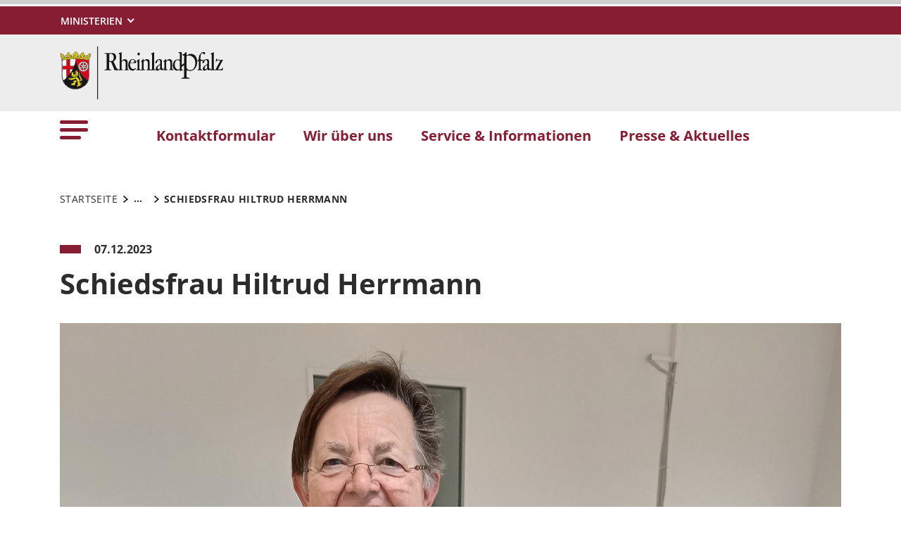

--- FILE ---
content_type: text/html; charset=utf-8
request_url: https://agbit.justiz.rlp.de/presse-aktuelles/detail/schiedsfrau-hiltrud-herrmann
body_size: 6163
content:
<!DOCTYPE html>
<html lang="de-DE">
<head>
    <meta charset="utf-8">

<!-- 
	This website is powered by TYPO3 - inspiring people to share!
	TYPO3 is a free open source Content Management Framework initially created by Kasper Skaarhoj and licensed under GNU/GPL.
	TYPO3 is copyright 1998-2026 of Kasper Skaarhoj. Extensions are copyright of their respective owners.
	Information and contribution at https://typo3.org/
-->

<link rel="icon" href="https://agbit.justiz.rlp.de/_assets/8f1d4bf2177894e726dc164a54308e02/Icons/Favicons/favicon.ico" type="image/vnd.microsoft.icon">
<title>Schiedsfrau Hiltrud Herrmann . Amtsgericht Bitburg</title>
<meta name="generator" content="TYPO3 CMS">
<meta name="author" content="Rheinland-Pfalz">
<meta name="keywords" content="Rheinland-Pfalz">
<meta name="viewport" content="width=device-width, initial-scale=1">
<meta property="og:title" content="Schiedsfrau Hiltrud Herrmann">
<meta property="og:type" content="article">
<meta property="og:url" content="http://agbit.justiz.rlp.de/presse-aktuelles/detail/schiedsfrau-hiltrud-herrmann">
<meta property="og:image" content="https://agbit.justiz.rlp.de/fileadmin/_processed_/4/1/csm_10000147342_87c22b07da.jpg">
<meta property="og:image:width" content="1200">
<meta property="og:image:height" content="741">
<meta name="twitter:card" content="summary">
<meta name="msapplication-tilecolor" content="#da532c">
<meta name="msapplication-config" content="https://agbit.justiz.rlp.de/_assets/8f1d4bf2177894e726dc164a54308e02/Site/browserconfig.xml">
<meta name="theme-color" content="#ffffff">


<link rel="stylesheet" href="https://agbit.justiz.rlp.de/typo3temp/assets/css/7015c8c4ac5ff815b57530b221005fc6.css?1666337399" media="all">
<link rel="stylesheet" href="https://agbit.justiz.rlp.de/_assets/90e5b5e0fb243702058dd4a76da35c8b/Css/screen.min.css?1768807977" media="all">



<script src="https://agbit.justiz.rlp.de/_assets/90e5b5e0fb243702058dd4a76da35c8b/JavaScript/headerBundle.min.js?1768807979"></script>


<link rel="apple-touch-icon" sizes="180x180" href="https://agbit.justiz.rlp.de/_assets/8f1d4bf2177894e726dc164a54308e02/Icons/Favicons/apple-touch-icon.png">
<link rel="icon" type="image/png" sizes="32x32" href="https://agbit.justiz.rlp.de/_assets/8f1d4bf2177894e726dc164a54308e02/Icons/Favicons/favicon-32x32.png">
<link rel="icon" type="image/png" sizes="16x16" href="https://agbit.justiz.rlp.de/_assets/8f1d4bf2177894e726dc164a54308e02/Icons/Favicons/favicon-16x16.png">
<link rel="manifest" href="https://agbit.justiz.rlp.de/_assets/8f1d4bf2177894e726dc164a54308e02/Site/site.webmanifest">
<link rel="mask-icon" href="https://agbit.justiz.rlp.de/_assets/8f1d4bf2177894e726dc164a54308e02/Icons/Favicons/safari-pinned-tab.svg" color="#5bbad5">
<link rel="canonical" href="http://agbit.justiz.rlp.de/presse-aktuelles/detail/schiedsfrau-hiltrud-herrmann">
</head>
<body id="p14875" class="page-14875 pagelevel-2 language-0 backendlayout-default layout-default news-detail">

<a href="/presse-aktuelles/detail/schiedsfrau-hiltrud-herrmann#main-content"
   id="skip-link"
   class="btn btn-primary"
   aria-label="Zum Hauptinhalt springen">
	Zum Hauptinhalt springen
</a><header id="top-header"
	        class="pb-7"><nav class="navbar navbar--meta navbar-expand navbar-dark bg-primary" id="nav-meta" aria-label="Metanavigation"><div class="container h-100"><a aria-label="Seitennavigation"
		   aria-controls="offcanvas"
		   class="px-0 py-2 nav-item me-3 d-lg-none h-100"
		   data-bs-toggle="offcanvas"
		   href="#offcanvas"
		   role="button"><img alt="Seitennavigation" class="w-100 h-100 align-top" src="https://agbit.justiz.rlp.de/_assets/8f1d4bf2177894e726dc164a54308e02/Icons/list_white.svg" width="40" height="27" /></a><div class="dropdown d-none d-lg-block"><button aria-label="Ministerien"
						aria-expanded="false"
						aria-haspopup="true"
						class="btn dropdown-toggle dropdown-toggle--ministries text-uppercase"
						data-bs-toggle="dropdown"
						id="nav-meta-ministries"><span>Ministerien</span></button><ul aria-labelledby="nav-meta-ministries" class="dropdown-menu"><li class=" d-inline-block w-100"><a href="https://www.rlp.de/regierung/staatskanzlei" target="_blank" role="button" title="Staatskanzlei" class="dropdown-item text-wrap">
				Staatskanzlei
			</a></li><li class=" d-inline-block w-100"><a href="https://fm.rlp.de" target="_blank" role="button" title="Finanzen" class="dropdown-item text-wrap">
				Finanzen
			</a></li><li class=" d-inline-block w-100"><a href="https://mdi.rlp.de" target="_blank" role="button" title="Inneres und Sport" class="dropdown-item text-wrap">
				Inneres und Sport
			</a></li><li class=" d-inline-block w-100"><a href="https://mastd.rlp.de" target="_blank" role="button" title="Arbeit, Soziales, Transformation und Digitalisierung" class="dropdown-item text-wrap">
				Arbeit, Soziales, Transformation und Digitalisierung
			</a></li><li class=" d-inline-block w-100"><a href="https://bm.rlp.de" target="_blank" role="button" title="Bildung" class="dropdown-item text-wrap">
				Bildung
			</a></li><li class=" d-inline-block w-100"><a href="https://mwvlw.rlp.de" target="_blank" role="button" title="Wirtschaft, Verkehr, Landwirtschaft und Weinbau" class="dropdown-item text-wrap">
				Wirtschaft, Verkehr, Landwirtschaft und Weinbau
			</a></li><li class=" d-inline-block w-100"><a href="https://jm.rlp.de" target="_blank" role="button" title="Justiz" class="dropdown-item text-wrap">
				Justiz
			</a></li><li class=" d-inline-block w-100"><a href="https://mkuem.rlp.de" target="_blank" role="button" title="Klimaschutz, Umwelt, Energie und Mobilität" class="dropdown-item text-wrap">
				Klimaschutz, Umwelt, Energie und Mobilität
			</a></li><li class=" d-inline-block w-100"><a href="https://mffki.rlp.de" target="_blank" role="button" title="Familien, Frauen, Kultur und Integration" class="dropdown-item text-wrap">
				Familien, Frauen, Kultur und Integration
			</a></li><li class=" nav-item-last mb-6 d-inline-block w-100"><a href="https://mwg.rlp.de" target="_blank" role="button" title="Wissenschaft und Gesundheit" class="dropdown-item text-wrap">
				Wissenschaft und Gesundheit
			</a></li></ul></div></div></nav><nav class="navbar navbar-expand navbar-light bg-secondary" id="nav-logo" aria-label="Logonavigation"><div class="container"><div id="rlp-logo"><a href="/" aria-label="Zur Startseite von: Amtsgericht Bitburg"><img src="https://agbit.justiz.rlp.de/fileadmin/_logos/logo_rlp.svg" width="232" height="75"  class="img-fluid"  alt="Logo Rheinland Pfalz die Landesregierung" ></a></div><div></div></div></nav><nav class="navbar navbar-expand navbar-light bg-white d-none d-lg-block" id="nav-main" aria-label="Hauptnavigation"><div class="container"><a aria-label="Seitennavigation" aria-controls="offcanvas" class="nav-link px-0 nav-item me-6" data-bs-toggle="offcanvas" href="#offcanvas" role="button"><img alt="Seitennavigation" src="https://agbit.justiz.rlp.de/_assets/8f1d4bf2177894e726dc164a54308e02/Icons/list.svg" width="40" height="27" /></a><ul class="navbar-nav"><li id="page-id-26776"
						class="nav-item page first-level"><a href="/ueber-uns/kontakt" target="_self" role="button" title="Kontaktformular" class="nav-link fw-bold">
						Kontaktformular
					</a></li><li id="page-id-14914"
						class="nav-item page first-level"><a href="/wir-ueber-uns" target="_self" role="button" title="Wir über uns" class="nav-link fw-bold">
						Wir über uns
					</a></li><li id="page-id-14877"
						class="nav-item page first-level"><a href="/service-informationen" target="_self" role="button" title="Service &amp; Informationen" class="nav-link fw-bold">
						Service &amp; Informationen
					</a></li><li id="page-id-14874"
						class="nav-item page first-level active nav-item-last"><a href="/presse-aktuelles" target="_self" role="button" title="Presse &amp; Aktuelles" class="nav-link fw-bold">
						Presse &amp; Aktuelles
					</a></li></ul><div aria-hidden="true" class="inclusively-hidden"></div></div></nav><div class="offcanvas offcanvas-start" id="offcanvas" tabindex="-1"><div class="offcanvas-header pb-5"><button aria-label="Schließen"
				class="btn-close-offcanvas text-reset p-0 ms-n2"
				data-bs-dismiss="offcanvas"
				type="button"><img alt="Schließen" src="https://agbit.justiz.rlp.de/_assets/8f1d4bf2177894e726dc164a54308e02/Icons/close.svg" width="20" height="20" /></button><div class="offcanvas-header__meta"></div></div><div class="offcanvas-body pt-0"><nav class="navbar p-0 navbar-light bg-white" id="nav-offcanvas" aria-label="Seitennavigation Hauptbereich"><ul class="navbar-nav w-100"><li class="nav-item page-id-26776 page position-relative first-level"><div class="position-relative"><a href="/ueber-uns/kontakt" target="_self" role="button" title="Kontaktformular" class="nav-link fw-bold">
										Kontaktformular
									</a></div></li><li class="nav-item page-id-14914 page position-relative first-level dropdown"><div class="position-relative"><a href="/wir-ueber-uns" target="_self" role="button" title="Wir über uns" class="nav-link fw-bold d-inline-block">
												Wir über uns
											</a><button
												class="nav-link__toggle bg-transparent border-0 nav-link float-end px-3 me-n3 collapsed"
												data-bs-target="#children-of-14914"
												data-bs-toggle="collapse"
												aria-expanded="false"
												aria-controls="children-of-14914"
											><img class="icon" alt="Unterseiten anzeigen/ausblenden" src="https://agbit.justiz.rlp.de/_assets/8f1d4bf2177894e726dc164a54308e02/Icons/arrow_down_red.svg" width="17" height="12" /></button></div><ul id="children-of-14914" class="collapse ps-3 "><li class="nav-item page-id-14917 "><a href="/wir-ueber-uns/geschichte" target="_self" title="Wir über uns" class="nav-link">
							Geschichte
						</a></li><li class="nav-item page-id-14916 "><a href="/wir-ueber-uns/zustaendigkeiten" target="_self" title="Wir über uns" class="nav-link">
							Geschäftsverteilung
						</a></li><li class="nav-item page-id-14915 "><a href="/wir-ueber-uns/organisation" target="_self" title="Wir über uns" class="nav-link">
							Organisation
						</a></li></ul></li><li class="nav-item page-id-14877 page position-relative first-level dropdown"><div class="position-relative"><a href="/service-informationen" target="_self" role="button" title="Service &amp; Informationen" class="nav-link fw-bold d-inline-block">
												Service &amp; Informationen
											</a><button
												class="nav-link__toggle bg-transparent border-0 nav-link float-end px-3 me-n3 collapsed"
												data-bs-target="#children-of-14877"
												data-bs-toggle="collapse"
												aria-expanded="false"
												aria-controls="children-of-14877"
											><img class="icon" alt="Unterseiten anzeigen/ausblenden" src="https://agbit.justiz.rlp.de/_assets/8f1d4bf2177894e726dc164a54308e02/Icons/arrow_down_red.svg" width="17" height="12" /></button></div><ul id="children-of-14877" class="collapse ps-3 "><li class="nav-item page-id-14896 "><a href="/service-informationen/apostille-/-legalisation" target="_self" title="Service &amp; Informationen" class="nav-link">
							Apostille / Legalisation
						</a></li><li class="nav-item page-id-14895 "><a href="/service-informationen/aufgebotsverfahren" target="_self" title="Service &amp; Informationen" class="nav-link">
							Aufgebotsverfahren
						</a></li><li class="nav-item page-id-22192 "><a href="/service-informationen/ausbildung" target="_self" title="Service &amp; Informationen" class="nav-link">
							Ausbildung
						</a></li><li class="nav-item page-id-14901 "><a href="/service-informationen/barrierefreier-zugang" target="_self" title="Service &amp; Informationen" class="nav-link">
							Barrierefreier Zugang
						</a></li><li class="nav-item page-id-14893 "><a href="/service-informationen/beeidigte-dolmetschende-und-ermaechtigte-uebersetzende" target="_self" title="Service &amp; Informationen" class="nav-link">
							Beeidigte Dolmetschende und ermächtigte Übersetzende
						</a></li><li class="nav-item page-id-19817 "><a href="/service-informationen/bereitschaftsdienst" target="_self" title="Service &amp; Informationen" class="nav-link">
							Bereitschaftsdienst
						</a></li><li class="nav-item page-id-17683 "><a href="/service-informationen/betreuung/vorsogervollmacht" target="_self" title="Service &amp; Informationen" class="nav-link">
							Betreuung / Vorsorgevollmacht
						</a></li><li class="nav-item page-id-14894 "><a href="/service-informationen/bewaehrungshilfe" target="_self" title="Service &amp; Informationen" class="nav-link">
							Bewährungshilfe
						</a></li><li class="nav-item page-id-14900 "><a href="/themen/elektronischer-rechtsverkehr" target="_self" title="Service &amp; Informationen" class="nav-link">
							Elektronischer Rechtsverkehr
						</a></li><li class="nav-item page-id-14892 "><a href="/service-informationen/gerichtsvollzieher" target="_self" title="Service &amp; Informationen" class="nav-link">
							Gerichtsvollzieher
						</a></li><li class="nav-item page-id-14891 "><a href="/service-informationen/grundbuchamt" target="_self" title="Service &amp; Informationen" class="nav-link">
							Grundbuchamt
						</a></li><li class="nav-item page-id-14890 "><a href="/service-informationen/insolvenzverfahren" target="_self" title="Service &amp; Informationen" class="nav-link">
							Insolvenzverfahren
						</a></li><li class="nav-item page-id-14889 "><a href="/themen/mediation-und-gueterichter" target="_self" title="Service &amp; Informationen" class="nav-link">
							Mediation und Güterichter
						</a></li><li class="nav-item page-id-14888 "><a href="/service-informationen/nachlasssachen" target="_self" title="Service &amp; Informationen" class="nav-link">
							Nachlasssachen
						</a></li><li class="nav-item page-id-19818 "><a href="/service-informationen/notare" target="_self" title="Service &amp; Informationen" class="nav-link">
							Notare
						</a></li><li class="nav-item page-id-14899 "><a href="/service-informationen/nuetzliche-links" target="_self" title="Service &amp; Informationen" class="nav-link">
							Nützliche Links
						</a></li><li class="nav-item page-id-19819 dropdown"><div class="position-relative"><a href="/service-informationen/praktikum" target="_self" title="Service &amp; Informationen" class="nav-link d-inline-block">
										Praktikum
									</a><button
										class="nav-link__toggle bg-transparent border-0 nav-link float-end px-3 me-n3 collapsed"
										data-bs-target="#children-of-19819"
										data-bs-toggle="collapse"
										aria-expanded="false"
										aria-controls="children-of-19819"
									><img class="icon" alt="Unterseiten anzeigen/ausblenden" src="https://agbit.justiz.rlp.de/_assets/8f1d4bf2177894e726dc164a54308e02/Icons/arrow_down_red.svg" width="17" height="12" /></button></div><ul id="children-of-19819" class="collapse ps-3 "><li class="nav-item page-id-19820 "><a href="/service-informationen/praktikum/schuelerinnen-und-schueler" target="_self" title="Praktikum" class="nav-link">
							Schülerinnen und Schüler
						</a></li><li class="nav-item page-id-19821 "><a href="/service-informationen/praktikum/praktische-studienzeit-fuer-studierende-der-rechtswissenschaften" target="_self" title="Praktikum" class="nav-link">
							Praktische Studienzeit für Studierende der Rechtswissenschaften
						</a></li></ul></li><li class="nav-item page-id-27403 "><a href="/service-informationen/prozesskosten-/verfahrenskostenhilfe" target="_self" title="Service &amp; Informationen" class="nav-link">
							Prozesskosten-/Verfahrenskostenhilfe
						</a></li><li class="nav-item page-id-14884 dropdown"><div class="position-relative"><a href="/service-informationen/rechtsantragstelle-und-beratungshilfe" target="_self" title="Service &amp; Informationen" class="nav-link d-inline-block">
										Rechtsantragstelle und Beratungshilfe
									</a><button
										class="nav-link__toggle bg-transparent border-0 nav-link float-end px-3 me-n3 collapsed"
										data-bs-target="#children-of-14884"
										data-bs-toggle="collapse"
										aria-expanded="false"
										aria-controls="children-of-14884"
									><img class="icon" alt="Unterseiten anzeigen/ausblenden" src="https://agbit.justiz.rlp.de/_assets/8f1d4bf2177894e726dc164a54308e02/Icons/arrow_down_red.svg" width="17" height="12" /></button></div><ul id="children-of-14884" class="collapse ps-3 "><li class="nav-item page-id-14887 "><a href="/service-informationen/rechtsantragstelle-und-beratungshilfe/haeufig-gestellt-fragen" target="_self" title="Rechtsantragstelle und Beratungshilfe" class="nav-link">
							Häufig gestellt Fragen
						</a></li><li class="nav-item page-id-14886 "><a href="/service-informationen/rechtsantragstelle-und-beratungshilfe/andere-hilfsmoeglichkeiten" target="_self" title="Rechtsantragstelle und Beratungshilfe" class="nav-link">
							Andere Hilfsmöglichkeiten
						</a></li><li class="nav-item page-id-14885 "><a href="/service-informationen/rechtsantragstelle-und-beratungshilfe/nuetzliche-internetseiten" target="_self" title="Rechtsantragstelle und Beratungshilfe" class="nav-link">
							Nützliche Internetseiten
						</a></li></ul></li><li class="nav-item page-id-19833 "><a href="/service-informationen/rechtsanwaelte" target="_self" title="Service &amp; Informationen" class="nav-link">
							Rechtsanwälte
						</a></li><li class="nav-item page-id-14883 "><a href="/service-informationen/registergericht" target="_self" title="Service &amp; Informationen" class="nav-link">
							Registergericht
						</a></li><li class="nav-item page-id-14882 "><a href="/service-informationen/schiedspersonen-und-schiedsamt" target="_self" title="Service &amp; Informationen" class="nav-link">
							Schiedspersonen und Schiedsamt
						</a></li><li class="nav-item page-id-14898 "><a href="/service-informationen/sicherheitskontrollen-fuer-besucher" target="_self" title="Service &amp; Informationen" class="nav-link">
							Sicherheitskontrollen für Besucher
						</a></li><li class="nav-item page-id-19835 "><a href="/service-informationen/stellenangebote" target="_self" title="Service &amp; Informationen" class="nav-link">
							Stellenangebote
						</a></li><li class="nav-item page-id-14881 "><a href="/service-informationen/vereinsregister" target="_self" title="Service &amp; Informationen" class="nav-link">
							Vereinsregister
						</a></li><li class="nav-item page-id-14880 "><a href="/service-informationen/vormundschaft" target="_self" title="Service &amp; Informationen" class="nav-link">
							Vormundschaft
						</a></li><li class="nav-item page-id-14897 "><a href="/service-informationen/wegbeschreibung" target="_self" title="Service &amp; Informationen" class="nav-link">
							Wegbeschreibung
						</a></li><li class="nav-item page-id-14879 "><a href="/service-informationen/zeugenkontaktstelle" target="_self" title="Service &amp; Informationen" class="nav-link">
							Zeugenkontaktstelle
						</a></li><li class="nav-item page-id-14878 "><a href="/service-informationen/zwangsversteigerung" target="_self" title="Service &amp; Informationen" class="nav-link">
							Zwangsversteigerung
						</a></li></ul></li><li class="nav-item page-id-14874 page position-relative first-level active nav-item-last"><div class="position-relative"><a href="/presse-aktuelles" target="_self" role="button" title="Presse &amp; Aktuelles" class="nav-link fw-bold">
										Presse &amp; Aktuelles
									</a></div></li></ul></nav><nav id="nav-offcanvas-footer" class="py-6" aria-label="Seitennavigation Fußbereich"><ul class="nav navbar-nav flex-column"><li class="nav-item dropdown"><div class="position-relative"><a aria-controls="nav-offcanvas-footer-1"
										 aria-expanded="false" class="nav-link d-inline-block text-black"
										 data-bs-target="#nav-offcanvas-footer-1"
										 data-bs-toggle="collapse"
										 href="#"
										 id="nav-offcanvas-footer-toggle-1"
										 role="button"
										 title="Über uns">
										Über uns
									</a><button aria-controls="nav-offcanvas-footer-1"
												aria-expanded="false"
												class="bg-transparent border-0 nav-link nav-link__toggle float-end  px-3 me-n3 collapsed"
												data-bs-target="#nav-offcanvas-footer-1"
												data-bs-toggle="collapse"><img alt="Unterseiten anzeigen/ausblenden" class="icon" src="https://agbit.justiz.rlp.de/_assets/8f1d4bf2177894e726dc164a54308e02/Icons/arrow_down.svg" width="17" height="12" /></button></div><ul aria-labelledby="nav-offcanvas-footer-toggle-1"
								class="nav-offcanvas-list collapse "
								id="nav-offcanvas-footer-1"><li class="nav-item page "><a class="nav-link" href="/ueber-uns/kontakt"  title="Kontakt">
											Kontakt
										</a></li><li class="nav-item page "><a class="nav-link" href="/ueber-uns/impressum"  title="Impressum">
											Impressum
										</a></li><li class="nav-item page "><a class="nav-link" href="/ueber-uns/datenschutz"  title="Datenschutz">
											Datenschutz
										</a></li><li class="nav-item page "><a class="nav-link" href="/ueber-uns/erklaerung-zur-barrierefreiheit"  title="Erklärung zur Barrierefreiheit">
											Erklärung zur Barrierefreiheit
										</a></li><li class="nav-item page  nav-item-last"><a class="nav-link" href="/ueber-uns/sitemap"  title="Sitemap">
											Sitemap
										</a></li></ul></li><li class="nav-item dropdown"><div class="position-relative"><a aria-controls="nav-offcanvas-footer-2"
										 aria-expanded="false" class="nav-link d-inline-block text-black"
										 data-bs-target="#nav-offcanvas-footer-2"
										 data-bs-toggle="collapse"
										 href="#"
										 id="nav-offcanvas-footer-toggle-2"
										 role="button"
										 title="Nützliche Links">
										Nützliche Links
									</a><button aria-controls="nav-offcanvas-footer-2"
												aria-expanded="false"
												class="bg-transparent border-0 nav-link nav-link__toggle float-end  px-3 me-n3 collapsed"
												data-bs-target="#nav-offcanvas-footer-2"
												data-bs-toggle="collapse"><img alt="Unterseiten anzeigen/ausblenden" class="icon" src="https://agbit.justiz.rlp.de/_assets/8f1d4bf2177894e726dc164a54308e02/Icons/arrow_down.svg" width="17" height="12" /></button></div><ul aria-labelledby="nav-offcanvas-footer-toggle-2"
								class="nav-offcanvas-list collapse "
								id="nav-offcanvas-footer-2"><li class="nav-item page  nav-item-last"><a class="nav-link" href="https://www.rlp.de/regierung/ministerien/" target=_blank title="Ministerien">
											Ministerien
										</a></li></ul></li><li class="nav-item dropdown"><div class="position-relative"><a aria-controls="nav-offcanvas-footer-3"
										 aria-expanded="false" class="nav-link d-inline-block text-black"
										 data-bs-target="#nav-offcanvas-footer-3"
										 data-bs-toggle="collapse"
										 href="#"
										 id="nav-offcanvas-footer-toggle-3"
										 role="button"
										 title="Infos">
										Infos
									</a><button aria-controls="nav-offcanvas-footer-3"
												aria-expanded="false"
												class="bg-transparent border-0 nav-link nav-link__toggle float-end  px-3 me-n3 "
												data-bs-target="#nav-offcanvas-footer-3"
												data-bs-toggle="collapse"><img alt="Unterseiten anzeigen/ausblenden" class="icon" src="https://agbit.justiz.rlp.de/_assets/8f1d4bf2177894e726dc164a54308e02/Icons/arrow_down.svg" width="17" height="12" /></button></div><ul aria-labelledby="nav-offcanvas-footer-toggle-3"
								class="nav-offcanvas-list collapse show"
								id="nav-offcanvas-footer-3"><li class="nav-item page  nav-item-last"><a class="nav-link" href="/presse-aktuelles"  title="Pressemitteilungen">
											Pressemitteilungen
										</a></li></ul></li></ul></nav><nav id="nav-ministry" aria-label="Seitennavigation Ministerien"><ul class="nav navbar-nav flex-column"><li class="nav-item"><div class="position-relative" id="nav-offcanvas-ministries-toggle"><a href="#"
						 class="nav-link collapsed text-black fw-bold" title="" role="button"
						 data-bs-target="#nav-offcanvas-ministries" data-bs-toggle="collapse" aria-expanded="false"
						 aria-controls="nav-offcanvas-ministries"><span>Ministerien</span></a><button
						class="nav-link__toggle bg-transparent border-0 nav-link float-end collapsed"
						data-bs-target="#nav-offcanvas-ministries"
						data-bs-toggle="collapse"
						aria-expanded="false"
						aria-controls="nav-offcanvas-ministries"
					><img class="icon" alt="Unterseiten anzeigen/ausblenden" src="https://agbit.justiz.rlp.de/_assets/8f1d4bf2177894e726dc164a54308e02/Icons/arrow_down.svg" width="17" height="12" /></button></div><ul id="nav-offcanvas-ministries"
					class="nav-offcanvas-list collapse"
					aria-labelledby="nav-offcanvas-ministries-toggle"><li class="nav-item page "><a href="https://www.rlp.de/regierung/staatskanzlei" target="_blank" role="button" title="Staatskanzlei" class="nav-link">
								Staatskanzlei
							</a></li><li class="nav-item page "><a href="https://fm.rlp.de" target="_blank" role="button" title="Finanzen" class="nav-link">
								Finanzen
							</a></li><li class="nav-item page "><a href="https://mdi.rlp.de" target="_blank" role="button" title="Inneres und Sport" class="nav-link">
								Inneres und Sport
							</a></li><li class="nav-item page "><a href="https://mastd.rlp.de" target="_blank" role="button" title="Arbeit, Soziales, Transformation und Digitalisierung" class="nav-link">
								Arbeit, Soziales, Transformation und Digitalisierung
							</a></li><li class="nav-item page "><a href="https://bm.rlp.de" target="_blank" role="button" title="Bildung" class="nav-link">
								Bildung
							</a></li><li class="nav-item page "><a href="https://mwvlw.rlp.de" target="_blank" role="button" title="Wirtschaft, Verkehr, Landwirtschaft und Weinbau" class="nav-link">
								Wirtschaft, Verkehr, Landwirtschaft und Weinbau
							</a></li><li class="nav-item page "><a href="https://jm.rlp.de" target="_blank" role="button" title="Justiz" class="nav-link">
								Justiz
							</a></li><li class="nav-item page "><a href="https://mkuem.rlp.de" target="_blank" role="button" title="Klimaschutz, Umwelt, Energie und Mobilität" class="nav-link">
								Klimaschutz, Umwelt, Energie und Mobilität
							</a></li><li class="nav-item page "><a href="https://mffki.rlp.de" target="_blank" role="button" title="Familien, Frauen, Kultur und Integration" class="nav-link">
								Familien, Frauen, Kultur und Integration
							</a></li><li class="nav-item page  nav-item-last"><a href="https://mwg.rlp.de" target="_blank" role="button" title="Wissenschaft und Gesundheit" class="nav-link">
								Wissenschaft und Gesundheit
							</a></li></ul></li></ul></nav></div></div></header><div itemscope="itemscope"><main role="main" itemprop="mainContentOfPage"><section class="container pb-7 my-0 frame frame-default frame-type-breadcrumb"><div class="row"><div class="col-12"><nav aria-label="breadcrumb"><div class="js__breadcrumb breadcrumb m-0" itemscope itemtype="https://schema.org/BreadcrumbList"><div class="breadcrumb-item first"><a href="/" target="_self" itemprop="item" class="text-black text-decoration-none text-uppercase"><span itemprop="name">Startseite</span></a><meta itemprop="position" content="1" /></div><button class="js__breadcrumb-btn breadcrumb-btn breadcrumb-item btn-link text-decoration-none" type="button" title="Breadcrumbnavigation öffnen" data-bs-toggle="collapse" data-bs-target="#breadcrumb-collapse" aria-expanded="false" aria-controls="breadcrumb-collapse" aria-current="page"><span class="fw-bold">...</span></button><div class="breadcrumb--collapse-container collapse" id="breadcrumb-collapse"><div class="breadcrumb-item"><a href="/presse-aktuelles" target="_self" itemprop="item" class="text-black text-decoration-none text-uppercase"><span itemprop="name">Presse &amp; Aktuelles</span></a><meta itemprop="position" content="2" /></div><div class="breadcrumb-item" aria-current="page" itemprop="item"><div class="fw-bold text-uppercase" itemprop="name">Schiedsfrau Hiltrud Herrmann</div><meta itemprop="position" content="3" /></div></div><div class="js__breadcrumb-current-item breadcrumb-item breadcrumb-item-news current" aria-current="page" itemprop="item"><span class="text-black text-uppercase fw-bold" itemprop="name">Schiedsfrau Hiltrud Herrmann</span><meta itemprop="position" content="3" /></div></div></nav></div></div></section><div id="main-content"></div><!--TYPO3SEARCH_begin--><div id="c53042" class="container py-0 my-0 frame frame-default frame-type-news_newsdetail frame-layout-0"><div class="news news-detail"><div class="article" itemscope="itemscope" itemtype="http://schema.org/Article"><div class="row"><div class="col-xs-12 col-md-12"><div class="extra mb-2 fw-bold"><time datetime="2023-12-07" itemprop="datePublished" class="date position-relative">
		07.12.2023
	</time></div><h1 class="text-black mb-6" itemprop="headline">Schiedsfrau Hiltrud Herrmann</h1><!-- media files --><div class="news-img-wrap"><div class="row"><div class="col-12 mb-6"><figure class="mediaelement mediaelement-image p-0 m-0"><div class="ce-textpic position-relative mb-0"><img itemprop="image" class="img-full" loading="lazy" src="https://agbit.justiz.rlp.de/fileadmin/_processed_/4/1/csm_10000147342_cf972e6641.jpg" width="1280" height="720" alt="" /></div></figure></div></div></div><!-- main text --><div class="mb-7 news-text-wrap" itemprop="articleBody"><p>Anlässlich der Dienstbesprechung mit den Schiedspersonen des Amtsgerichtsbezirks Bitburg wurde der Schiedsfrau Hiltrud Herrmann aus Anlass ihrer 10-jährigen ehrenamtlichen Tätigkeit für die geleisteten treuen Dienste der Dank und die Anerkennung des Landes Rheinland-Pfalz ausgesprochen.</p></div><div class="shariff-wrap mt-0 mb-7"><h3 class="h5 text-uppercase d-inline">
				Teilen
			</h3><div data-services="[&#039;facebook&#039;,&#039;xing&#039;,&#039;twitter&#039;,&#039;linkedin&#039;]" data-lang="de" class="shariff"></div></div><!-- Link Back --><a class="news-detail__backbtn btn p-0 m-0 mb-7" href="/presse-aktuelles">
						Zurück
					</a></div></div></div></div></div><!--TYPO3SEARCH_end--></main></div><footer><div id="nav-footer" class="bg-black text-lg-start pt-8 pt-lg-7 pb-8"><div class="container"><h2 class="text-white sr-only">Fußzeile</h2><div class="row"><div class="col-12 col-md-6 col-lg-3 mb-4 mb-lg-0 text-white"><div class="accordion" id="footerAccordion-14857"><div class="accordion-item bg-transparent"><div role="heading" aria-level="3" class="accordion-header" id="heading14857"><button class="accordion-button bg-transparent text-white footer-headline collapsed h3 p-0" type="button" data-bs-toggle="collapse" data-bs-target="#accordion-14857" aria-expanded="false" aria-controls="accordion-14857">
							Über uns
						</button></div><div id="accordion-14857" class="accordion-collapse collapse d-md-block pt-md-1" aria-labelledby="heading14857" data-bs-parent="#footerAccordion-14857"><div class="accordion-body p-0"><ul><li class="nav-item"><a class="nav-link nav-link--footer text-decoration-underline" href="/ueber-uns/kontakt"  title="Kontakt">
											Kontakt
										</a></li><li class="nav-item"><a class="nav-link nav-link--footer text-decoration-underline" href="/ueber-uns/impressum"  title="Impressum">
											Impressum
										</a></li><li class="nav-item"><a class="nav-link nav-link--footer text-decoration-underline" href="/ueber-uns/datenschutz"  title="Datenschutz">
											Datenschutz
										</a></li><li class="nav-item"><a class="nav-link nav-link--footer text-decoration-underline" href="/ueber-uns/erklaerung-zur-barrierefreiheit"  title="Erklärung zur Barrierefreiheit">
											Erklärung zur Barrierefreiheit
										</a></li><li class="nav-item"><a class="nav-link nav-link--footer text-decoration-underline" href="/ueber-uns/sitemap"  title="Sitemap">
											Sitemap
										</a></li></ul></div></div></div></div></div><div class="col-12 col-md-6 col-lg-3 mb-4 mb-lg-0 text-white"><div class="accordion" id="footerAccordion-14855"><div class="accordion-item bg-transparent"><div role="heading" aria-level="3" class="accordion-header" id="heading14855"><button class="accordion-button bg-transparent text-white footer-headline collapsed h3 p-0" type="button" data-bs-toggle="collapse" data-bs-target="#accordion-14855" aria-expanded="false" aria-controls="accordion-14855">
							Nützliche Links
						</button></div><div id="accordion-14855" class="accordion-collapse collapse d-md-block pt-md-1" aria-labelledby="heading14855" data-bs-parent="#footerAccordion-14855"><div class="accordion-body p-0"><ul><li class="nav-item"><a class="nav-link nav-link--footer text-decoration-underline" href="https://www.rlp.de/regierung/ministerien/" target=_blank title="Ministerien">
											Ministerien
										</a></li></ul></div></div></div></div></div><div class="col-12 col-md-6 col-lg-3 mb-4 mb-lg-0 text-white"><div class="accordion" id="footerAccordion-14852"><div class="accordion-item bg-transparent"><div role="heading" aria-level="3" class="accordion-header" id="heading14852"><button class="accordion-button bg-transparent text-white footer-headline collapsed h3 p-0" type="button" data-bs-toggle="collapse" data-bs-target="#accordion-14852" aria-expanded="false" aria-controls="accordion-14852">
							Infos
						</button></div><div id="accordion-14852" class="accordion-collapse collapse d-md-block pt-md-1" aria-labelledby="heading14852" data-bs-parent="#footerAccordion-14852"><div class="accordion-body p-0"><ul><li class="nav-item"><a class="nav-link nav-link--footer text-decoration-underline" href="/presse-aktuelles"  title="Pressemitteilungen">
											Pressemitteilungen
										</a></li></ul></div></div></div></div></div></div></div></div></footer>

<script src="https://agbit.justiz.rlp.de/_assets/90e5b5e0fb243702058dd4a76da35c8b/JavaScript/vendorBundle.min.js?1768807949"></script>
<script src="https://agbit.justiz.rlp.de/_assets/90e5b5e0fb243702058dd4a76da35c8b/JavaScript/libs.min.js?1768807950"></script>
<script src="https://agbit.justiz.rlp.de/_assets/90e5b5e0fb243702058dd4a76da35c8b/JavaScript/footerBundle.min.js?1764061535"></script>


</body>
</html>

--- FILE ---
content_type: image/svg+xml
request_url: https://agbit.justiz.rlp.de/_assets/90e5b5e0fb243702058dd4a76da35c8b/Icons/arrow_left_bold.svg
body_size: 167
content:
<svg xmlns="http://www.w3.org/2000/svg" viewBox="0 0 13.2 17.2"><path fill="#2c2c2c" d="M1.3 8.9l7.6-7.2L11 3.9 5.8 8.8l5.1 4.7-2 2.3z"/></svg>